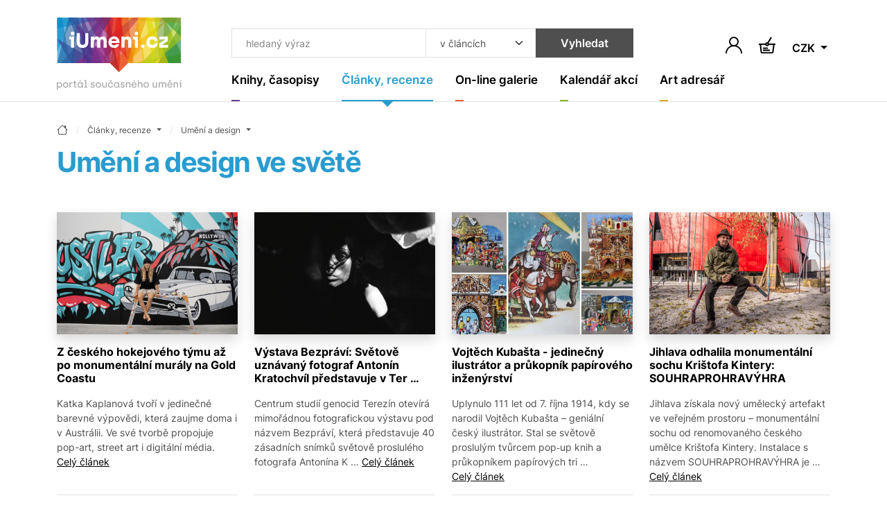

--- FILE ---
content_type: text/html; charset=UTF-8
request_url: https://www.iumeni.cz/clanky-recenze/umeni-a-design/
body_size: 19071
content:
<!DOCTYPE html>
<html lang="cs">


<head>
    <meta charset="utf-8">
    <meta name="viewport" content="width=device-width,initial-scale=1">
    <base href="https://www.iumeni.cz/">

    <title>Umění a design ve světě | iUmeni.cz</title>

    <link rel="preconnect" href="https://www.googletagmanager.com" crossorigin>
    <link rel="preconnect" href="https://www.google-analytics.com" crossorigin>
    <link rel="preconnect" href="https://www.gstatic.com/" crossorigin>

    <link rel="preload" href="./assets/css/index-all.min.css?ver=4" as="style" onload="this.onload=null;this.rel='stylesheet'">
    <noscript>
        <link rel="stylesheet" href="./assets/css/index-all.min.css?ver=4">
    </noscript>

    <link rel="preload" href="./assets/fonts/inter-v12-latin+latin-ext-700.woff2" as="font" type="font/woff2" crossorigin="anonymous">
    <link rel="preload" href="./assets/fonts/inter-v12-latin+latin-ext-600.woff2" as="font" type="font/woff2" crossorigin="anonymous">
    <link rel="preload" href="./assets/fonts/inter-v12-latin+latin-ext-400.woff2" as="font" type="font/woff2" crossorigin="anonymous">

    


    <meta name="robots" content="index,follow">

    <meta name="description" content="Umění a design - Reportáže o malířích, designérech, architektech, mnohdy spjatých s významným jubileem daného umělce. ~ iUmeni.cz">
<meta name="section" content="Články, recenze / Umění a design">

    <meta name="author" content="iUmeni.cz - https://www.iumeni.cz/">
    <meta name="generator" content="SALIXUS - https://www.salixus.cz/">
    <meta property="og:site_name" content="iUmeni.cz">
    <meta property="og:locale" content="cs_CZ">

    <meta property="og:type" content="website">
    <meta property="og:url" content="https://www.iumeni.cz/clanky-recenze/umeni-a-design/">
    <meta property="og:title" content="Umění a design ve světě | iUmeni.cz">
    <meta property="og:description" content="Umění a design - Reportáže o malířích, designérech, architektech, mnohdy spjatých s významným jubileem daného umělce. ~ iUmeni.cz">
    <meta property="og:image" content="https://www.iumeni.cz/img/iumeni-logo-normal.png">
    <meta property="og:image:type" content="image/png">
    <meta property="og:image:width" content="500">
    <meta property="og:image:height" content="500">
    <meta property="og:image:alt" content="Umění a design ve světě">
    <link rel="canonical" href="https://www.iumeni.cz/clanky-recenze/umeni-a-design/">
    <link rel="icon" type="image/png" sizes="16x16" href="./assets/favicons/favicon-16x16.png">
    <link rel="icon" type="image/png" sizes="32x32" href="./assets/favicons/favicon-32x32.png">
    <link rel="icon" type="image/png" sizes="48x48" href="./assets/favicons/favicon-48x48.png">
    <link rel="profile" href="https://www.facebook.com/iumeni/?rel=publisher" title="iUmeni.cz na facebook">
    <link rel="author" href="https://www.facebook.com/iumeni/?rel=author" title="iUmeni.cz na facebook">

        <script>var dataLayer = dataLayer || [];function gtag() { dataLayer.push(arguments); }gtag('consent', 'default', {'ad_storage': 'denied','analytics_storage': 'granted','ad_user_data': 'denied','ad_personalization': 'denied','ads_data_redaction': 'granted','url_passthrough': 'granted'});window.addEventListener('load', () => { const loadGTM = () => { (function(w,d,s,l,i){ w[l]=w[l]||[]; w[l].push({'gtm.start': new Date().getTime(), event: 'gtm.js'}); var f=d.getElementsByTagName(s)[0], j=d.createElement(s), dl=l!='dataLayer'?'&l='+l:''; j.async=true; j.src='https://www.googletagmanager.com/gtm.js?id='+i+dl; f.parentNode.insertBefore(j,f); })(window,document,'script','dataLayer','GTM-TXZ3XN'); }; if ('requestIdleCallback' in window) { requestIdleCallback(loadGTM, {timeout: 3000}); } else { setTimeout(loadGTM, 2100); } });</script></head>
<body data-version="1.4.1" data-template="index">
    <div style="height: 1px; overflow: hidden;">&nbsp;</div><div class="header-spacer"></div>
<header class="o-header sticky-top">
    <nav class="navbar navbar-expand-xl navbar-light">
        <div class="container position-relative align-items-xl-start"><a class="navbar-brand" href="/" aria-label="Úvodní stránka"><svg class="mb-2 h-auto d-none d-xl-block" xmlns="http://www.w3.org/2000/svg" viewBox="0 0 181.53 105.04" width="180" height="105">
                    <use href="#logo-full"></use>
                </svg> <svg class="d-xl-none mb-n2" xmlns="http://www.w3.org/2000/svg" viewBox="0 0 181.53 80.04" width="100" height="44">
                    <use href="#logo-noclaim"></use>
                </svg> </a><button id="offcanvasNavbar2Label" class="navbar-toggler ms-auto" type="button" data-bs-toggle="offcanvas" data-bs-target="#offcanvasNavbar2" aria-controls="offcanvasNavbar2" aria-label="Toggle navigation"><span class="navbar-toggler-icon"></span></button>
            <div class="offcanvas offcanvas-end" tabindex="-1" id="offcanvasNavbar2" aria-labelledby="offcanvasNavbar2Label">
                <div class="offcanvas-header"><button type="button" class="btn-close ms-n2" data-bs-dismiss="offcanvas" aria-label="Close"></button></div>
                <div class="offcanvas-body flex-column">
                    <form>
                        <div class="header-search input-group ms-xl-3">
                            <input type="text" class="form-control header-search__input" placeholder="hledaný výraz" aria-label="Co hledat" id="searchTopText">
                            <select class="form-select header-search__select" id="searchTopCategory" aria-label="Kde hledat">
                                <option value="books">v knihách</option><option value="articles" selected>v článcích</option>                            </select>
                            <button type="submit" class="btn btn-secondary header-search__submit" onclick="return searchTopGa(document.getElementById('searchTopText').value + ' | ' + document.getElementById('searchTopCategory').value);">Vyhledat</button>
                        </div>
                    </form>
                    <ul class="navbar-nav">
                        <li class="nav-item nav-item--purple dropdown"><a class="nav-link nav-link--navbar dropdown-toggle " href="/knihy-casopisy/" data-bs-toggle="dropdown" aria-expanded="false" title=""><span class="nav-link__content">Knihy, časopisy</span></a><ul class="dropdown-menu dropdown-menu--navbar"><li><a class="dropdown-item " href="/knihy-casopisy/vytvarne-umeni/" title="">Výtvarné umění</a></li><li><a class="dropdown-item " href="/knihy-casopisy/monografie/" title="">Monografie</a></li><li><a class="dropdown-item " href="/knihy-casopisy/fotografie/" title="">Fotografie</a></li><li><a class="dropdown-item " href="/knihy-casopisy/architektura/" title="">Architektura</a></li><li><a class="dropdown-item " href="/knihy-casopisy/uzite-umeni/" title="">Užité umění</a></li><li><a class="dropdown-item " href="/knihy-casopisy/dejiny-umeni/" title="">Dějiny umění</a></li><li><a class="dropdown-item " href="/knihy-casopisy/pro-sberatele/" title="">Pro sběratele</a></li><li><a class="dropdown-item " href="/knihy-casopisy/komiks/" title="">Komiks</a></li><li><a class="dropdown-item " href="/knihy-casopisy/casopisy/" title="">Časopisy</a></li><li><a class="dropdown-item " href="/knihy-casopisy/katalogy/" title="">Katalogy</a></li><li><a class="dropdown-item " href="/knihy-casopisy/design/" title="">Design</a></li><li><a class="dropdown-item " href="/knihy-casopisy/sklo/" title="">Sklo</a></li><li><a class="dropdown-item " href="/knihy-casopisy/graficky-design/" title="">Grafický design</a></li><li><a class="dropdown-item " href="/knihy-casopisy/poezie/" title="">Poezie</a></li><li><a class="dropdown-item " href="/knihy-casopisy/antikvariat/" title="">Antikvariát</a></li><li><a class="dropdown-item " href="/knihy-casopisy/pro-deti/" title="">Pro děti</a></li><li><a class="dropdown-item " href="/knihy-casopisy/ruzne/" title="">Beletrie a různé</a></li><li><a class="dropdown-item" href="/knihy-casopisy/" title="">ZOBRAZIT VŠE</a></li></ul></li><li class="nav-item nav-item--cyan dropdown"><a class="nav-link nav-link--navbar dropdown-toggle active" href="/clanky-recenze/" data-bs-toggle="dropdown" aria-expanded="false" title=""><span class="nav-link__content">Články, recenze</span></a><ul class="dropdown-menu dropdown-menu--navbar"><li><a class="dropdown-item " href="/clanky-recenze/recenze/" title="">Recenze</a></li><li><a class="dropdown-item " href="/clanky-recenze/udalosti/" title="">Události</a></li><li><a class="dropdown-item " href="/clanky-recenze/aukcni-zpravodajstvi/" title="">Aukční zpravodajství</a></li><li><a class="dropdown-item " href="/clanky-recenze/videa/" title="">Videa</a></li><li><a class="dropdown-item active" href="/clanky-recenze/umeni-a-design/" title="">Umění a design</a></li><li><a class="dropdown-item " href="/clanky-recenze/architektura/" title="">Architektura</a></li><li><a class="dropdown-item" href="/clanky-recenze/" title="">ZOBRAZIT VŠE</a></li></ul></li><li class="nav-item nav-item--orange dropdown"><a class="nav-link nav-link--navbar dropdown-toggle " href="/on-line-galerie/" data-bs-toggle="dropdown" aria-expanded="false" title=""><span class="nav-link__content">On-line galerie</span></a><ul class="dropdown-menu dropdown-menu--navbar"><li><a class="dropdown-item " href="/on-line-galerie/obraz/" title="">Obraz</a></li><li><a class="dropdown-item " href="/on-line-galerie/kresba/" title="">Kresba</a></li><li><a class="dropdown-item " href="/on-line-galerie/grafika/" title="">Grafika</a></li><li><a class="dropdown-item " href="/on-line-galerie/autorsky-plakat/" title="">Autorský plakát</a></li><li><a class="dropdown-item " href="/on-line-galerie/fotografie/" title="">Fotografie</a></li><li><a class="dropdown-item " href="/on-line-galerie/fotoobraz/" title="">Fotoobraz</a></li><li><a class="dropdown-item " href="/on-line-galerie/sochy-rezby/" title="">Sochy, řezby</a></li><li><a class="dropdown-item" href="/on-line-galerie/" title="">ZOBRAZIT VŠE</a></li></ul></li><li class="nav-item nav-item--lime dropdown"><a class="nav-link nav-link--navbar dropdown-toggle " href="/kalendar-akci/" data-bs-toggle="dropdown" aria-expanded="false" title=""><span class="nav-link__content">Kalendář akcí</span></a><ul class="dropdown-menu dropdown-menu--navbar"><li><a class="dropdown-item " href="/kalendar-akci/vystavy-vernisaze/" title="">Výstavy, vernisáže</a></li><li><a class="dropdown-item " href="/kalendar-akci/aukce/" title="">Aukce</a></li><li><a class="dropdown-item " href="/kalendar-akci/prednasky-kurzy-konference/" title="">Přednášky, kurzy, konference</a></li><li><a class="dropdown-item " href="/kalendar-akci/ostatni-doprovodny-program/" title="">Ostatní, doprovodný program</a></li><li><a class="dropdown-item" href="/kalendar-akci/" title="">ZOBRAZIT VŠE</a></li></ul></li><li class="nav-item nav-item--yellow dropdown"><a class="nav-link nav-link--navbar dropdown-toggle " href="/katalogy/" data-bs-toggle="dropdown" aria-expanded="false" title=""><span class="nav-link__content">Art adresář</span></a><ul class="dropdown-menu dropdown-menu--navbar"><li><a class="dropdown-item " href="/katalogy/galerie-a-muzea/" title="">Galerie a muzea</a></li><li><a class="dropdown-item " href="/katalogy/aukcni-sine/" title="">Aukční síně</a></li><li><a class="dropdown-item " href="/katalogy/umelci/" title="">Umělci</a></li><li><a class="dropdown-item " href="/katalogy/skoly/" title="">Školy</a></li><li><a class="dropdown-item " href="/katalogy/nakladatelstvi-a-vydavatelstvi/" title="">Nakladatelství a vydavatelství</a></li><li><a class="dropdown-item " href="/katalogy/portaly/" title="">Portály</a></li><li><a class="dropdown-item " href="/katalogy/ostatni-instituce/" title="">Ostatní instituce</a></li><li><a class="dropdown-item" href="/katalogy/" title="">ZOBRAZIT VŠE</a></li></ul></li>                    </ul>
                </div>
            </div>
            <div class="d-flex navbar-icons text-end my-auto ms-2 ms-sm-3 ms-xl-n5">

                <button type="button" class="btn p-1 border-0" data-bs-toggle="modal" data-bs-target="#shoppingCartModal" aria-labelledby="note-user"><span id="note-user" class="d-none">Uživatel</span><svg x="0px" y="0px" width="24px" height="24px" viewBox="0 0 24 24" enable-background="new 0 0 24 24" xml:space="preserve" class="btn__ico m-0"><path d="M20.486,15.515c-1.307-1.307-2.861-2.273-4.561-2.859c1.817-1.252,3.013-3.348,3.013-5.717C18.938,3.113,15.826,0,12,0S5.063,3.112,5.063,6.938c0,2.369,1.193,4.465,3.013,5.717c-1.696,0.586-3.253,1.554-4.56,2.859C1.248,17.782,0,20.794,0,24h1.875c0-5.583,4.543-10.125,10.125-10.125c5.584,0,10.125,4.542,10.125,10.125H24C24.002,20.794,22.754,17.781,20.486,15.515z M12.002,12c-2.791,0-5.063-2.271-5.063-5.063c0-2.791,2.271-5.063,5.063-5.063c2.791,0,5.063,2.271,5.063,5.063C17.064,9.729,14.793,12,12.002,12z" /></svg></button>                <a href="/knihy-casopisy/nakup/pokladna/" class="btn p-1 ms-2 ms-sm-3 position-relative border-0" aria-labelledby="note-basket">
                    <span id="note-basket" class="d-none">Košík</span>
                    <svg x="0px" y="0px" width="24px" height="24px" viewBox="78.767 40.755 24 24" enable-background="new 78.767 40.755 24 24" xml:space="preserve" class="btn__ico m-0">
                        <path d="M93.453,50.513c-0.105-0.283-0.256-0.54-0.439-0.772L97.715,42l-1.709-1.038l-4.696,7.73c-0.176-0.034-0.357-0.055-0.543-0.055c-1.232,0-2.277,0.783-2.686,1.875H78.76v2h1.363l1.119,9.961c0.163,1.456,1.392,2.555,2.857,2.555h13.254c1.454,0,2.682-1.089,2.855-2.533l1.196-9.982h1.355v-2H93.453z M90.767,50.638c0.482,0,0.875,0.393,0.875,0.875s-0.393,0.875-0.875,0.875s-0.875-0.393-0.875-0.875S90.285,50.638,90.767,50.638z M98.222,62.257c-0.053,0.439-0.427,0.771-0.869,0.771H84.099c-0.446,0-0.82-0.334-0.87-0.777l-1.094-9.738h5.946c0.408,1.092,1.453,1.875,2.686,1.875s2.277-0.783,2.686-1.875h5.938L98.222,62.257z M84.808,61.207h10v-2h-10V61.207zM91.808,56.207h-7v2h7V56.207z" />
                    </svg>
                                    </a>
                                <div class="dropdown">
                    <button class="btn dropdown-toggle border-0 p-1 ms-2 ms-sm-3 mt-1" type="button" data-bs-toggle="dropdown" aria-expanded="false">
                        CZK                    </button>
                    <ul class="dropdown-menu dropdown-menu-end dropdown-menu-sm">
                        <li><a class="dropdown-item" href="/clanky-recenze/umeni-a-design/?CurrG=CZK">Kč</a></li><li><a class="dropdown-item" href="/clanky-recenze/umeni-a-design/?CurrG=EUR">€</a></li>                    </ul>
                </div>
            </div>
        </div>
    </nav>
</header><div class="modal fade" id="shoppingCartModal" tabindex="-1" aria-labelledby="shoppingCartModalLabel" aria-hidden="true">
    <div class="modal-dialog modal-dialog-centered">
        <div class="modal-content">
            <div class="modal-header px-md-5 pt-md-4">
                <h2 class="modal-title fs-4" id="shoppingCartModalLabel">Přihlášení</h2><button type="button" class="btn-close" data-bs-dismiss="modal" aria-label="Close"></button>
            </div>
            <div class="modal-body p-md-5 pt-md-3">
                <form method="post" id="formLogin" name="formLogin" action="/obecne-informace/prihlaseni/">
                    <input type="hidden" name="userAction" value="login">
                    <input type="hidden" name="reCap" value="NP">
                    <input type="hidden" name="urlBack" value="/clanky-recenze/umeni-a-design/">
                    <div class="mb-3">
                        <label class="mb-1 required" for="userLogin2">Email (login) *</label>
                        <input type="email" name="userLogin" class="form-control" id="userLogin2" placeholder="jmeno@domana.cz" required>
                    </div>
                    <div class="mb-3">
                        <label class="mb-1 required" for="userPasswd2">Heslo *</label>
                        <input type="password" name="userPasswd" class="form-control" id="userPasswd2" placeholder="Heslo" required>
                    </div>
                    <button class="btn btn-primary w-100 mb-2" type="submit">Přihlásit</button>
                    <small class="text-body-secondary">Přihlaste se a získejte mnoho výhod.</small>
                    <div class="mt-4">
                        <a href="/obecne-informace/registrace/">Nová registrace</a> <span class="mx-2">·</span> <a href="/obecne-informace/prihlaseni/">Zapomenuté heslo</a>                    </div>
                </form>
            </div>
        </div>
    </div>
</div>
    <main class="o-main">
        <div class="container section-cyan">
    <nav aria-label="breadcrumb" itemscope itemtype="https://schema.org/BreadcrumbList">
    <ol class="breadcrumb">
        <li class="breadcrumb-item" itemprop="itemListElement" itemscope itemtype="https://schema.org/ListItem"><a href="/" class="breadcrumb-link" itemprop="item" content="https://www.iumeni.cz/" title="úvodní stránka"><span itemprop="name" content="iUmeni.cz"><svg xmlns="http://www.w3.org/2000/svg" width="16" height="16" fill="currentColor" class="bi bi-house" viewBox="0 0 16 16"><path d="M8.707 1.5a1 1 0 0 0-1.414 0L.646 8.146a.5.5 0 0 0 .708.708L2 8.207V13.5A1.5 1.5 0 0 0 3.5 15h9a1.5 1.5 0 0 0 1.5-1.5V8.207l.646.647a.5.5 0 0 0 .708-.708L13 5.793V2.5a.5.5 0 0 0-.5-.5h-1a.5.5 0 0 0-.5.5v1.293zM13 7.207V13.5a.5.5 0 0 1-.5.5h-9a.5.5 0 0 1-.5-.5V7.207l5-5z"/></svg></span><meta itemprop="position" content="1"></a></li><li class="breadcrumb-item dropdown " itemprop="itemListElement" itemscope itemtype="https://schema.org/ListItem"><a class="breadcrumb-link dropdown-toggle" data-bs-toggle="dropdown" href="/clanky-recenze/" aria-expanded="false" itemprop="item" content="https://www.iumeni.cz/clanky-recenze/"><span itemprop="name">Články, recenze</span><meta itemprop="position" content="2"></a><ul class="dropdown-menu dropdown-menu-xs"><li><a class="dropdown-item " href="/">iUmeni.cz</a></li><li><a class="dropdown-item " href="/knihy-casopisy/">Knihy, časopisy</a></li><li><a class="dropdown-item active" href="/clanky-recenze/">Články, recenze</a></li><li><a class="dropdown-item " href="/on-line-galerie/">On-line galerie</a></li><li><a class="dropdown-item " href="/katalogy/">Art adresář</a></li><li><a class="dropdown-item " href="/kalendar-akci/">Kalendář akcí</a></li><li><a class="dropdown-item " href="/obecne-informace/">Obecné informace</a></li></ul></li><li class="breadcrumb-item dropdown " itemprop="itemListElement" itemscope itemtype="https://schema.org/ListItem"><a class="breadcrumb-link dropdown-toggle" data-bs-toggle="dropdown" href="/clanky-recenze/umeni-a-design/" aria-expanded="false" itemprop="item" content="https://www.iumeni.cz/clanky-recenze/umeni-a-design/"><span itemprop="name">Umění a design</span><meta itemprop="position" content="3"></a><ul class="dropdown-menu dropdown-menu-xs"><li><a class="dropdown-item " href="/clanky-recenze/recenze/">Recenze</a></li><li><a class="dropdown-item " href="/clanky-recenze/udalosti/">Události</a></li><li><a class="dropdown-item " href="/clanky-recenze/aukcni-zpravodajstvi/">Aukční zpravodajství</a></li><li><a class="dropdown-item " href="/clanky-recenze/videa/">Videa</a></li><li><a class="dropdown-item active" href="/clanky-recenze/umeni-a-design/">Umění a design</a></li><li><a class="dropdown-item " href="/clanky-recenze/architektura/">Architektura</a></li></ul></li>    </ol>
</nav>    <h1 class="section-title mb-4 mb-md-5">Umění a design ve světě</h1>
    <div class="row row-cols-1 row-cols-sm-2 row-cols-xl-4 g-4 g-lg-5 g-xl-4 g-xxl-5 mb-5">
        <div class="col"><div class="card card--clean border-bottom pb-3" itemscope itemtype="https://schema.org/Article"> <a href="/clanky-recenze/umeni-a-design/2026-z-ceskeho-hokejoveho-tymu-az-po-monumentalni-muraly-na-gold-coastu/" class="link-hover-img overflow-hidden article-item shadow mb-3"><img   src="articles/2026/umeni-a-design/kaplanova/kaplanova_1.jpg" class="w-100" alt="Umění a design - obrázek" title="Umění a design - Z českého hokejového týmu až po monumentální murály na Gold Coastu" itemprop="image" content="https://www.iumeni.cz/articles/2026/umeni-a-design/kaplanova/kaplanova_1.jpg"></a> <div class="card-body"><h2 class="h6 card-title mb-3"><a href="/clanky-recenze/umeni-a-design/2026-z-ceskeho-hokejoveho-tymu-az-po-monumentalni-muraly-na-gold-coastu/"  itemprop="url" content="https://www.iumeni.cz/clanky-recenze/umeni-a-design/2026-z-ceskeho-hokejoveho-tymu-az-po-monumentalni-muraly-na-gold-coastu/"><span  itemprop="headline" content="Z českého hokejového týmu až po monumentální murály na Gold Coastu" title="Z českého hokejového týmu až po monumentální murály na Gold Coastu">Z českého hokejového týmu až po monumentální murály na Gold Coastu</span></a></h2> <p class="card-text"><span  itemprop="description" content="Katka Kaplanová tvoří v jedinečné barevné výpovědi, která zaujme doma i v Austrálii. Ve své tvorbě propojuje pop-art, street art i digitální média.">Katka Kaplanová tvoří v jedinečné barevné výpovědi, která zaujme doma i v Austrálii. Ve své tvorbě propojuje pop-art, street art i digitální média.</span> <a href="/clanky-recenze/umeni-a-design/2026-z-ceskeho-hokejoveho-tymu-az-po-monumentalni-muraly-na-gold-coastu/"> Celý&nbsp;článek</a></p><span itemprop="datePublished" content="2026-01-20"></span><span itemprop="articleSection" content="Umění a design"></span></div> </div></div><div class="col"><div class="card card--clean border-bottom pb-3" itemscope itemtype="https://schema.org/Article"> <a href="/clanky-recenze/umeni-a-design/2026-vystava-bezpravi-svetove-uznavany-fotograf-antonin-kratochvil-predstavuje-v-terezine-vyber-ze-sve-celozivotni-tvorby/" class="link-hover-img overflow-hidden article-item shadow mb-3"><img   src="articles/2026/umeni-a-design/terezin-kratochvil/terezin-kratochvil_1.jpg" class="w-100" alt="Umění a design - obrázek" title="Umění a design - Výstava Bezpráví: Světově uznávaný fotograf Antonín Kratochvíl představuje v Terezíně výběr ze své celoživotní tvorby" itemprop="image" content="https://www.iumeni.cz/articles/2026/umeni-a-design/terezin-kratochvil/terezin-kratochvil_1.jpg"></a> <div class="card-body"><h2 class="h6 card-title mb-3"><a href="/clanky-recenze/umeni-a-design/2026-vystava-bezpravi-svetove-uznavany-fotograf-antonin-kratochvil-predstavuje-v-terezine-vyber-ze-sve-celozivotni-tvorby/"  itemprop="url" content="https://www.iumeni.cz/clanky-recenze/umeni-a-design/2026-vystava-bezpravi-svetove-uznavany-fotograf-antonin-kratochvil-predstavuje-v-terezine-vyber-ze-sve-celozivotni-tvorby/"><span  itemprop="headline" content="Výstava Bezpráví: Světově uznávaný fotograf Antonín Kratochvíl představuje v Terezíně výběr ze své celoživotní tvorby" title="Výstava Bezpráví: Světově uznávaný fotograf Antonín Kratochvíl představuje v Terezíně výběr ze své celoživotní tvorby">Výstava Bezpráví: Světově uznávaný fotograf Antonín Kratochvíl představuje v Ter &hellip;</span></a></h2> <p class="card-text"><span  itemprop="description" content="Centrum studií genocid Terezín otevírá mimořádnou fotografickou výstavu pod názvem Bezpráví, která představuje 40 zásadních snímků světově proslulého fotografa Antonína Kratochvíla z míst, kde došlo ve 20. a 21. století k porušování lidských práv, válečným zločinům nebo zločinu genocidy.">Centrum studií genocid Terezín otevírá mimořádnou fotografickou výstavu pod názvem Bezpráví, která představuje 40 zásadních snímků světově proslulého fotografa Antonína K &hellip;</span> <a href="/clanky-recenze/umeni-a-design/2026-vystava-bezpravi-svetove-uznavany-fotograf-antonin-kratochvil-predstavuje-v-terezine-vyber-ze-sve-celozivotni-tvorby/"> Celý&nbsp;článek</a></p><span itemprop="datePublished" content="2026-01-09"></span><span itemprop="articleSection" content="Umění a design"></span></div> </div></div><div class="col"><div class="card card--clean border-bottom pb-3" itemscope itemtype="https://schema.org/Article"> <a href="/clanky-recenze/umeni-a-design/2025-vojtech-kubasta-jedinecny-ilustrator-a-prukopnik-papiroveho-inzenyrstvi/" class="link-hover-img overflow-hidden article-item shadow mb-3"><img   src="articles/2025/umeni-a-design/kubasta/kubasta_1.jpg" class="w-100" alt="Umění a design - obrázek" title="Umění a design - Vojtěch Kubašta - jedinečný ilustrátor a průkopník papírového inženýrství" itemprop="image" content="https://www.iumeni.cz/articles/2025/umeni-a-design/kubasta/kubasta_1.jpg"></a> <div class="card-body"><h2 class="h6 card-title mb-3"><a href="/clanky-recenze/umeni-a-design/2025-vojtech-kubasta-jedinecny-ilustrator-a-prukopnik-papiroveho-inzenyrstvi/"  itemprop="url" content="https://www.iumeni.cz/clanky-recenze/umeni-a-design/2025-vojtech-kubasta-jedinecny-ilustrator-a-prukopnik-papiroveho-inzenyrstvi/"><span  itemprop="headline" content="Vojtěch Kubašta - jedinečný ilustrátor a průkopník papírového inženýrství" title="Vojtěch Kubašta - jedinečný ilustrátor a průkopník papírového inženýrství">Vojtěch Kubašta - jedinečný ilustrátor a průkopník papírového inženýrství</span></a></h2> <p class="card-text"><span  itemprop="description" content="Uplynulo 111 let od 7. října 1914, kdy se narodil Vojtěch Kubašta – geniální český ilustrátor. Stal se světově proslulým tvůrcem pop­‑up knih a průkopníkem papírových triků a kouzel. Jeho práci obdivují lidé po celém světě.">Uplynulo 111 let od 7. října 1914, kdy se narodil Vojtěch Kubašta – geniální český ilustrátor. Stal se světově proslulým tvůrcem pop­‑up knih a průkopníkem papírových tri &hellip;</span> <a href="/clanky-recenze/umeni-a-design/2025-vojtech-kubasta-jedinecny-ilustrator-a-prukopnik-papiroveho-inzenyrstvi/"> Celý&nbsp;článek</a></p><span itemprop="datePublished" content="2025-11-28"></span><span itemprop="articleSection" content="Umění a design"></span></div> </div></div><div class="col"><div class="card card--clean border-bottom pb-3" itemscope itemtype="https://schema.org/Article"> <a href="/clanky-recenze/umeni-a-design/2025-jihlava-odhalila-monumentalni-sochu-kristofa-kintery-souhraprohravyhra/" class="link-hover-img overflow-hidden article-item shadow mb-3"><img   src="articles/2025/umeni-a-design/socha-kintera/socha-kintera_1.jpg" class="w-100" alt="Umění a design - obrázek" title="Umění a design - Jihlava odhalila monumentální sochu Krištofa Kintery: SOUHRAPROHRAVÝHRA" itemprop="image" content="https://www.iumeni.cz/articles/2025/umeni-a-design/socha-kintera/socha-kintera_1.jpg"></a> <div class="card-body"><h2 class="h6 card-title mb-3"><a href="/clanky-recenze/umeni-a-design/2025-jihlava-odhalila-monumentalni-sochu-kristofa-kintery-souhraprohravyhra/"  itemprop="url" content="https://www.iumeni.cz/clanky-recenze/umeni-a-design/2025-jihlava-odhalila-monumentalni-sochu-kristofa-kintery-souhraprohravyhra/"><span  itemprop="headline" content="Jihlava odhalila monumentální sochu Krištofa Kintery: SOUHRAPROHRAVÝHRA" title="Jihlava odhalila monumentální sochu Krištofa Kintery: SOUHRAPROHRAVÝHRA">Jihlava odhalila monumentální sochu Krištofa Kintery: SOUHRAPROHRAVÝHRA</span></a></h2> <p class="card-text"><span  itemprop="description" content="Jihlava získala nový umělecký artefakt ve veřejném prostoru – monumentální sochu od renomovaného českého umělce Krištofa Kintery. Instalace s názvem SOUHRAPROHRAVÝHRA je nejen vizuálním objektem, ale i konceptuální výpovědí o paměti místa, kolektivní emocí a podstatě hry jako takové.">Jihlava získala nový umělecký artefakt ve veřejném prostoru – monumentální sochu od renomovaného českého umělce Krištofa Kintery. Instalace s názvem SOUHRAPROHRAVÝHRA je  &hellip;</span> <a href="/clanky-recenze/umeni-a-design/2025-jihlava-odhalila-monumentalni-sochu-kristofa-kintery-souhraprohravyhra/"> Celý&nbsp;článek</a></p><span itemprop="datePublished" content="2025-11-16"></span><span itemprop="articleSection" content="Umění a design"></span></div> </div></div><div class="col"><div class="card card--clean border-bottom pb-3" itemscope itemtype="https://schema.org/Article"> <a href="/clanky-recenze/umeni-a-design/2025-zdenek-rykr-a-tovarna-na-cokoladu/" class="link-hover-img overflow-hidden article-item shadow mb-3"><img   src="articles/2025/umeni-a-design/rykr-125/rykr-125_1.jpg" class="w-100" alt="Umění a design - obrázek" title="Umění a design - Zdeněk Rykr a továrna na čokoládu" itemprop="image" content="https://www.iumeni.cz/articles/2025/umeni-a-design/rykr-125/rykr-125_1.jpg"></a> <div class="card-body"><h2 class="h6 card-title mb-3"><a href="/clanky-recenze/umeni-a-design/2025-zdenek-rykr-a-tovarna-na-cokoladu/"  itemprop="url" content="https://www.iumeni.cz/clanky-recenze/umeni-a-design/2025-zdenek-rykr-a-tovarna-na-cokoladu/"><span  itemprop="headline" content="Zdeněk Rykr a továrna na čokoládu" title="Zdeněk Rykr a továrna na čokoládu">Zdeněk Rykr a továrna na čokoládu</span></a></h2> <p class="card-text"><span  itemprop="description" content="Před 125 lety 26. října se narodil Zdenek Rykr, malíř mnoha stylů, „filosof a pracovník v reklamě, který patřil mezi ty všeumělce, kteří všechno umějí, čeho se dotknou“. Díky skvělému zpracování Art for Good si můžeme kompletní retrospektivní výstavu prohlédnout virtuálně i dnes.">Před 125 lety 26. října se narodil Zdenek Rykr, malíř mnoha stylů, „filosof a pracovník v reklamě, který patřil mezi ty všeumělce, kteří všechno umějí, čeho se dotknou“.  &hellip;</span> <a href="/clanky-recenze/umeni-a-design/2025-zdenek-rykr-a-tovarna-na-cokoladu/"> Celý&nbsp;článek</a></p><span itemprop="datePublished" content="2025-10-30"></span><span itemprop="articleSection" content="Umění a design"></span></div> </div></div><div class="col"><div class="card border-0"><div class="card-header bg-purple-light append-arrow border-0 mb-4"><div class="carousel-control-up mt-1"><button class="carousel-control-prev position-static me-2" type="button" data-bs-target="#carouselHome" data-bs-slide="prev"><span class="carousel-control-prev-icon" aria-hidden="true"></span> <span class="visually-hidden">Předchozí</span></button> <button class="carousel-control-next position-static" type="button" data-bs-target="#carouselHome" data-bs-slide="next"><span class="carousel-control-next-icon" aria-hidden="true"></span> <span class="visually-hidden">Následující</span></button></div><h2 class="block-title mb-1"><a href="/knihy-casopisy/hledani-knih/?bookAction=search&tipB=yes" class="text-decoration-none">Knižní tipy</a></h2></div><div id="carouselHome" class="carousel slide"><div class="carousel-inner mb-n3"><div class="carousel-item active"><div class="card card--clean"><div class="card-img-cover" itemscope itemtype="https://schema.org/Book"><a href="/knihy-casopisy/vytvarne-umeni/50-let-b-k-s-limitovana-verze-s-grafickym-listem-b10687/" class="card-img-placeholder"><img   src="books/main-small/5/50-bks-limitka.webp" alt="50 let B. K. S. – limitovaná verze s grafickým listem - obrázek" title="50 let B. K. S. – limitovaná verze s grafickým listem" class="card-img"> <span class="badge">Tip</span></a><span itemprop="isbn" content=""></span><span itemprop="url" content="https://www.iumeni.cz/knihy-casopisy/vytvarne-umeni/50-let-b-k-s-limitovana-verze-s-grafickym-listem-b10687/"></span><span itemprop="image" content="https://www.iumeni.cz/books/main-big/5/50-bks-limitka.webp"></span><span itemprop="name" content="50 let B. K. S. – limitovaná verze s grafickým listem"></span></div><script type="application/ld+json">{ "@context": "https://schema.org","@type": "Product","name": "50 let B. K. S. – limitovaná verze s grafickým listem","url": "https://www.iumeni.cz/knihy-casopisy/vytvarne-umeni/50-let-b-k-s-limitovana-verze-s-grafickym-listem-b10687/","offers": {"@type": "Offer","price": "9900","priceCurrency": "CZK","availability": "https://schema.org/InStock","serialNumber": "b10687"},"image": "https://www.iumeni.cz/books/main-big/5/50-bks-limitka.webp"}</script></div></div><div class="carousel-item"><div class="card card--clean"><div class="card-img-cover" itemscope itemtype="https://schema.org/Book"><a href="/knihy-casopisy/architektura/architektura-zlin-akcni-balicek-b10676/" class="card-img-placeholder"><img  fetchpriority="low"   loading="lazy" decoding="async"  src="books/main-small/z/zlin-balicek.webp" alt="Architektura Zlín (akční balíček) - obrázek" title="Architektura Zlín (akční balíček)" class="card-img"> <span class="badge">Tip</span></a><span itemprop="isbn" content=""></span><span itemprop="url" content="https://www.iumeni.cz/knihy-casopisy/architektura/architektura-zlin-akcni-balicek-b10676/"></span><span itemprop="image" content="https://www.iumeni.cz/books/main-big/z/zlin-balicek.webp"></span><span itemprop="name" content="Architektura Zlín (akční balíček)"></span></div><script type="application/ld+json">{ "@context": "https://schema.org","@type": "Product","name": "Architektura Zlín (akční balíček)","url": "https://www.iumeni.cz/knihy-casopisy/architektura/architektura-zlin-akcni-balicek-b10676/","offers": {"@type": "Offer","price": "1999","priceCurrency": "CZK","availability": "https://schema.org/InStock","serialNumber": "b10676"},"image": "https://www.iumeni.cz/books/main-big/z/zlin-balicek.webp"}</script></div></div><div class="carousel-item"><div class="card card--clean"><div class="card-img-cover" itemscope itemtype="https://schema.org/Book"><a href="/knihy-casopisy/vytvarne-umeni/autorske-novorocenky-1968-2025-jinak-i-nejinak-b10685/" class="card-img-placeholder"><img  fetchpriority="low"   loading="lazy" decoding="async"  src="books/main-small/n/novorocenky-25.webp" alt="Autorské novoročenky 1968-2025: Jinak i nejinak - obrázek" title="Autorské novoročenky 1968-2025: Jinak i nejinak" class="card-img"> <span class="badge">Tip</span></a><span itemprop="isbn" content=""></span><span itemprop="url" content="https://www.iumeni.cz/knihy-casopisy/vytvarne-umeni/autorske-novorocenky-1968-2025-jinak-i-nejinak-b10685/"></span><span itemprop="image" content="https://www.iumeni.cz/books/main-big/n/novorocenky-25.webp"></span><span itemprop="name" content="Autorské novoročenky 1968-2025: Jinak i nejinak"></span></div><script type="application/ld+json">{ "@context": "https://schema.org","@type": "Product","name": "Autorské novoročenky 1968-2025: Jinak i nejinak","url": "https://www.iumeni.cz/knihy-casopisy/vytvarne-umeni/autorske-novorocenky-1968-2025-jinak-i-nejinak-b10685/","offers": {"@type": "Offer","price": "150","priceCurrency": "CZK","availability": "https://schema.org/InStock","serialNumber": "b10685"},"image": "https://www.iumeni.cz/books/main-big/n/novorocenky-25.webp"}</script></div></div><div class="carousel-item"><div class="card card--clean"><div class="card-img-cover" itemscope itemtype="https://schema.org/Book"><a href="/knihy-casopisy/pro-deti/baba-bedla-a-divka-na-hrebeni-limitovane-vydani-s-ilustraci-martiny-trchove-9788075582195/" class="card-img-placeholder"><img  fetchpriority="low"   loading="lazy" decoding="async"  src="books/main-small/h/houby-2-limit.webp" alt="Bába Bedla a dívka na hřebeni - limitované vydání s ilustrací Martiny Trchové - obrázek" title="Bába Bedla a dívka na hřebeni - limitované vydání s ilustrací Martiny Trchové" class="card-img"> <span class="badge">Tip</span></a><span itemprop="isbn" content="9788075582195"></span><span itemprop="url" content="https://www.iumeni.cz/knihy-casopisy/pro-deti/baba-bedla-a-divka-na-hrebeni-limitovane-vydani-s-ilustraci-martiny-trchove-9788075582195/"></span><span itemprop="image" content="https://www.iumeni.cz/books/main-big/h/houby-2-limit.webp"></span><span itemprop="name" content="Bába Bedla a dívka na hřebeni - limitované vydání s ilustrací Martiny Trchové"></span></div><script type="application/ld+json">{ "@context": "https://schema.org","@type": "Product","name": "Bába Bedla a dívka na hřebeni - limitované vydání s ilustrací Martiny Trchové","gtin13": "9788075582195","url": "https://www.iumeni.cz/knihy-casopisy/pro-deti/baba-bedla-a-divka-na-hrebeni-limitovane-vydani-s-ilustraci-martiny-trchove-9788075582195/","offers": {"@type": "Offer","price": "5500","priceCurrency": "CZK","availability": "https://schema.org/InStock","serialNumber": "9788075582195"},"image": "https://www.iumeni.cz/books/main-big/h/houby-2-limit.webp"}</script></div></div></div></div></div></div><div class="col"><div class="card card--clean border-bottom pb-3" itemscope itemtype="https://schema.org/Article"> <a href="/clanky-recenze/umeni-a-design/2025-surove-uprimne-a-osvobozujici-fenomen-art-brut-a-naivniho-umeni-v-ceske-republice/" class="link-hover-img overflow-hidden article-item shadow mb-3"><img   src="articles/2025/umeni-a-design/artbrut-clanek/artbrut-clanek_1.jpg" class="w-100" alt="Umění a design - obrázek" title="Umění a design - Surové, upřímné a osvobozující: Fenomén art brut a naivního umění v České republice" itemprop="image" content="https://www.iumeni.cz/articles/2025/umeni-a-design/artbrut-clanek/artbrut-clanek_1.jpg"></a> <div class="card-body"><h2 class="h6 card-title mb-3"><a href="/clanky-recenze/umeni-a-design/2025-surove-uprimne-a-osvobozujici-fenomen-art-brut-a-naivniho-umeni-v-ceske-republice/"  itemprop="url" content="https://www.iumeni.cz/clanky-recenze/umeni-a-design/2025-surove-uprimne-a-osvobozujici-fenomen-art-brut-a-naivniho-umeni-v-ceske-republice/"><span  itemprop="headline" content="Surové, upřímné a osvobozující: Fenomén art brut a naivního umění v České republice" title="Surové, upřímné a osvobozující: Fenomén art brut a naivního umění v České republice">Surové, upřímné a osvobozující: Fenomén art brut a naivního umění v České republ &hellip;</span></a></h2> <p class="card-text"><span  itemprop="description" content="Česká umělecká scéna je bohatá na projevy tvorby, která stojí mimo akademické instituce. Nejvýraznějšími proudy jsou Art Brut a Naivní umění. Ačkoliv obě kategorie spadají pod širší pojem insitní umění, liší se v motivaci autorů, estetickém cíli a vztahu ke společnosti.">Česká umělecká scéna je bohatá na projevy tvorby, která stojí mimo akademické instituce. Nejvýraznějšími proudy jsou Art Brut a Naivní umění. Ačkoliv obě kategorie spadaj &hellip;</span> <a href="/clanky-recenze/umeni-a-design/2025-surove-uprimne-a-osvobozujici-fenomen-art-brut-a-naivniho-umeni-v-ceske-republice/"> Celý&nbsp;článek</a></p><span itemprop="datePublished" content="2025-10-07"></span><span itemprop="articleSection" content="Umění a design"></span></div> </div></div><div class="col"><div class="card card--clean border-bottom pb-3" itemscope itemtype="https://schema.org/Article"> <a href="/clanky-recenze/umeni-a-design/2025-art-for-good-ahoj-ivane-nad-dilem-ivana-sobotky-s-verou-novakovou-v-galerii-ztichla-klika/" class="link-hover-img overflow-hidden article-item shadow mb-3"><img   src="articles/2025/umeni-a-design/afg-novakova/afg-novakova_1.jpg" class="w-100" alt="Umění a design - obrázek" title="Umění a design - Art for Good - Ahoj Ivane! Nad dílem Ivana Sobotky s Věrou Novákovou v Galerii Ztichlá klika" itemprop="image" content="https://www.iumeni.cz/articles/2025/umeni-a-design/afg-novakova/afg-novakova_1.jpg"></a> <div class="card-body"><h2 class="h6 card-title mb-3"><a href="/clanky-recenze/umeni-a-design/2025-art-for-good-ahoj-ivane-nad-dilem-ivana-sobotky-s-verou-novakovou-v-galerii-ztichla-klika/"  itemprop="url" content="https://www.iumeni.cz/clanky-recenze/umeni-a-design/2025-art-for-good-ahoj-ivane-nad-dilem-ivana-sobotky-s-verou-novakovou-v-galerii-ztichla-klika/"><span  itemprop="headline" content="Art for Good - Ahoj Ivane! Nad dílem Ivana Sobotky s Věrou Novákovou v Galerii Ztichlá klika" title="Art for Good - Ahoj Ivane! Nad dílem Ivana Sobotky s Věrou Novákovou v Galerii Ztichlá klika">Art for Good - Ahoj Ivane! Nad dílem Ivana Sobotky s Věrou Novákovou v Galerii Z &hellip;</span></a></h2> <p class="card-text"><span  itemprop="description" content="To co Paměť národa dělá pro historii tím, že zaznamenává a uchovává vzpomínky pamětníků, to dělá Art for Good – nový život výstav pro umění. Nejsou to jen záznamy z výstavy, ale přenesení celého prožitku z již proběhlé výstavy či akce do přítomnosti.">To co Paměť národa dělá pro historii tím, že zaznamenává a uchovává vzpomínky pamětníků, to dělá Art for Good – nový život výstav pro umění. Nejsou to jen záznamy z výsta &hellip;</span> <a href="/clanky-recenze/umeni-a-design/2025-art-for-good-ahoj-ivane-nad-dilem-ivana-sobotky-s-verou-novakovou-v-galerii-ztichla-klika/"> Celý&nbsp;článek</a></p><span itemprop="datePublished" content="2025-09-30"></span><span itemprop="articleSection" content="Umění a design"></span></div> </div></div><div class="col"><div class="card card--clean border-bottom pb-3" itemscope itemtype="https://schema.org/Article"> <a href="/clanky-recenze/umeni-a-design/2025-archetyp-dabla-to-byl-narocny-linoryt-rozhovor-s-janem-prazanem/" class="link-hover-img overflow-hidden article-item shadow mb-3"><img   src="articles/2025/umeni-a-design/doa-prazan/doa-prazan_1.jpg" class="w-100" alt="Umění a design - obrázek" title="Umění a design - Archetyp Ďábla, to byl náročný linoryt - rozhovor s Janem Pražanem" itemprop="image" content="https://www.iumeni.cz/articles/2025/umeni-a-design/doa-prazan/doa-prazan_1.jpg"></a> <div class="card-body"><h2 class="h6 card-title mb-3"><a href="/clanky-recenze/umeni-a-design/2025-archetyp-dabla-to-byl-narocny-linoryt-rozhovor-s-janem-prazanem/"  itemprop="url" content="https://www.iumeni.cz/clanky-recenze/umeni-a-design/2025-archetyp-dabla-to-byl-narocny-linoryt-rozhovor-s-janem-prazanem/"><span  itemprop="headline" content="Archetyp Ďábla, to byl náročný linoryt - rozhovor s Janem Pražanem" title="Archetyp Ďábla, to byl náročný linoryt - rozhovor s Janem Pražanem">Archetyp Ďábla, to byl náročný linoryt - rozhovor s Janem Pražanem</span></a></h2> <p class="card-text"><span  itemprop="description" content="Mezi otevřenými ateliéry Jižní Moravy ve dnech 27. – 28.9. 2025 bude i ateliér Jana Pražana. Najdeme jej v prvním patře nově zrekonstruovaného zámku v Pršticích. Přečtěte si s ním rozhovor od kurátorky Jany Písaříkové.">Mezi otevřenými ateliéry Jižní Moravy ve dnech 27. – 28.9. 2025 bude i ateliér Jana Pražana. Najdeme jej v prvním patře nově zrekonstruovaného zámku v Pršticích. Přečtěte &hellip;</span> <a href="/clanky-recenze/umeni-a-design/2025-archetyp-dabla-to-byl-narocny-linoryt-rozhovor-s-janem-prazanem/"> Celý&nbsp;článek</a></p><span itemprop="datePublished" content="2025-09-12"></span><span itemprop="articleSection" content="Umění a design"></span></div> </div></div><div class="col"><div class="card card--clean border-bottom pb-3" itemscope itemtype="https://schema.org/Article"> <a href="/clanky-recenze/umeni-a-design/2025-exlibris-knizni-znacka-prezitek-nebo-tradice/" class="link-hover-img overflow-hidden article-item shadow mb-3"><img   src="articles/2025/umeni-a-design/exlibris/exlibris_1.jpg" class="w-100" alt="Umění a design - obrázek" title="Umění a design - Exlibris / knižní značka - přežitek, tradice nebo sběratelský artikl?" itemprop="image" content="https://www.iumeni.cz/articles/2025/umeni-a-design/exlibris/exlibris_1.jpg"></a> <div class="card-body"><h2 class="h6 card-title mb-3"><a href="/clanky-recenze/umeni-a-design/2025-exlibris-knizni-znacka-prezitek-nebo-tradice/"  itemprop="url" content="https://www.iumeni.cz/clanky-recenze/umeni-a-design/2025-exlibris-knizni-znacka-prezitek-nebo-tradice/"><span  itemprop="headline" content="Exlibris / knižní značka - přežitek, tradice nebo sběratelský artikl?" title="Exlibris / knižní značka - přežitek, tradice nebo sběratelský artikl?">Exlibris / knižní značka - přežitek, tradice nebo sběratelský artikl?</span></a></h2> <p class="card-text"><span  itemprop="description" content="Ex libris, latinsky „z knih“, je malý grafický list, který se vlepoval do knihy jako vlastnická značka. Účelem bylo označit majitele knihy a zabránit její ztrátě či záměně. Exlibris však nebylo jen praktickou záležitostí, ale také uměleckým dílem, které vypovídalo o vkusu a zájmech svého majitele.">Ex libris, latinsky „z knih“, je malý grafický list, který se vlepoval do knihy jako vlastnická značka. Účelem bylo označit majitele knihy a zabránit její ztrátě či záměn &hellip;</span> <a href="/clanky-recenze/umeni-a-design/2025-exlibris-knizni-znacka-prezitek-nebo-tradice/"> Celý&nbsp;článek</a></p><span itemprop="datePublished" content="2025-09-09"></span><span itemprop="articleSection" content="Umění a design"></span></div> </div></div><div class="col"><div class="card card--clean border-bottom pb-3" itemscope itemtype="https://schema.org/Article"> <a href="/clanky-recenze/umeni-a-design/2025-posledni-sezona-galerie-z-ruky/" class="link-hover-img overflow-hidden article-item shadow mb-3"><img   src="articles/2025/umeni-a-design/galerie-z-ruky-konec/galerie-z-ruky-konec_1.jpg" class="w-100" alt="Umění a design - obrázek" title="Umění a design - Poslední sezóna Galerie z ruky" itemprop="image" content="https://www.iumeni.cz/articles/2025/umeni-a-design/galerie-z-ruky-konec/galerie-z-ruky-konec_1.jpg"></a> <div class="card-body"><h2 class="h6 card-title mb-3"><a href="/clanky-recenze/umeni-a-design/2025-posledni-sezona-galerie-z-ruky/"  itemprop="url" content="https://www.iumeni.cz/clanky-recenze/umeni-a-design/2025-posledni-sezona-galerie-z-ruky/"><span  itemprop="headline" content="Poslední sezóna Galerie z ruky" title="Poslední sezóna Galerie z ruky">Poslední sezóna Galerie z ruky</span></a></h2> <p class="card-text"><span  itemprop="description" content="Letos v srpnu by uznávaný sochař Zdeněk Macháček, spjatý s obcí Doubravník, oslavil sto let. Na svého manžela v rozhovoru zavzpomínala galeristka Stanislava Macháčková, která současně vedla po 34 sezón Galerii z ruky. Galerie letos prožívá svoji derniéru…">Letos v srpnu by uznávaný sochař Zdeněk Macháček, spjatý s obcí Doubravník, oslavil sto let. Na svého manžela v rozhovoru zavzpomínala galeristka Stanislava Macháčková, k &hellip;</span> <a href="/clanky-recenze/umeni-a-design/2025-posledni-sezona-galerie-z-ruky/"> Celý&nbsp;článek</a></p><span itemprop="datePublished" content="2025-08-22"></span><span itemprop="articleSection" content="Umění a design"></span></div> </div></div><div class="col"><div class="card card--clean h-auto"> <a id="g00275-2025_GALERIE_ZLIN_01-1" href="banRedirect.php?param=bQV3ota2m8bJti3CLn4p1OVWwyB8rDhcompZJsqtDj2naE3OZfNwBELC40n0936%2FX5pImpLNOBqaUkguzMLsNpWmjGaS1y%2BWEKof%2BQDevzYtRZDRoZAc1ssu%2B8BnFENJOrX4Pptekm8S97SuG2dhdZbPacuIxl1GL5KptQB85RfeBlLO5N5YD5ASgMM1AEP02v3sQa5C0vTj5I8jjH5ia3jj2sACYCYwXnt5kRaRqnLaNIqWHOtyMULI9NU%2BIZfpesGq76VlkHTp%2B%2FasLFRbmw%3D%3D" title="Předplatné časopisu PROSTOR Zlín" target="galeriezlin" class="adban"><img fetchpriority="low" loading="lazy" decoding="async" src="./pics/trailer/400/2025/2025-galeriezlin-prostor-CYC.webp" alt="Předplatné časopisu PROSTOR Zlín - img" title="Předplatné časopisu PROSTOR Zlín"></a><small class="text-uppercase text-muted ms-auto">Reklama</small></div></div><div class="col"><div class="card card--clean border-bottom pb-3" itemscope itemtype="https://schema.org/Article"> <a href="/clanky-recenze/umeni-a-design/2025-hlas-herce-provazi-galerijni-expozici/" class="link-hover-img overflow-hidden article-item shadow mb-3"><img   src="articles/2025/umeni-a-design/gal-hodonin-audio/gal-hodonin-audio_1.jpg" class="w-100" alt="Umění a design - obrázek" title="Umění a design - Hlas herce provází galerijní expozicí" itemprop="image" content="https://www.iumeni.cz/articles/2025/umeni-a-design/gal-hodonin-audio/gal-hodonin-audio_1.jpg"></a> <div class="card-body"><h2 class="h6 card-title mb-3"><a href="/clanky-recenze/umeni-a-design/2025-hlas-herce-provazi-galerijni-expozici/"  itemprop="url" content="https://www.iumeni.cz/clanky-recenze/umeni-a-design/2025-hlas-herce-provazi-galerijni-expozici/"><span  itemprop="headline" content="Hlas herce provází galerijní expozicí" title="Hlas herce provází galerijní expozicí">Hlas herce provází galerijní expozicí</span></a></h2> <p class="card-text"><span  itemprop="description" content="Galerie výtvarného umění v Hodoníně poskytuje návštěvníkům od 14. srpna novou službu. Audioprůvodce objasní význam důležitých uměleckých děl prezentovaných v expozici.">Galerie výtvarného umění v Hodoníně poskytuje návštěvníkům od 14. srpna novou službu. Audioprůvodce objasní význam důležitých uměleckých děl prezentovaných v expozici.</span> <a href="/clanky-recenze/umeni-a-design/2025-hlas-herce-provazi-galerijni-expozici/"> Celý&nbsp;článek</a></p><span itemprop="datePublished" content="2025-08-13"></span><span itemprop="articleSection" content="Umění a design"></span></div> </div></div>                    <div class="col">
                        <div class="card border-0 h-auto">
                            <div class="card-header bg-orange-light append-arrow border-0 mb-4">
                                <div class="carousel-control-up mt-1"><button class="carousel-control-prev position-static me-2" type="button" data-bs-target="#carouselHomeArt" data-bs-slide="prev"><span class="carousel-control-prev-icon" aria-hidden="true"></span> <span class="visually-hidden">Předchozí</span></button> <button class="carousel-control-next position-static" type="button" data-bs-target="#carouselHomeArt" data-bs-slide="next"><span class="carousel-control-next-icon" aria-hidden="true"></span> <span class="visually-hidden">Následující</span></button></div>
                                <h2 class="block-title mb-1"><a href="/on-line-galerie/" class="text-decoration-none">Online galerie</a></h2>
                            </div>
                            <div id="carouselHomeArt" class="carousel slide">
                                <div class="carousel-inner mb-n3">
                                    <div class="carousel-item active" itemscope itemtype="https://schema.org/VisualArtwork"><div class="card card--clean"><div class="card-img-cover"><a href="/on-line-galerie/grafika/ze-srdicka-do-srdicka-u00012x25/" class="card-img-placeholder"><img  src="arts/author/u00012/pics-middle/pos-ze-srdicka.jpg" alt="Ze srdíčka do srdíčka - obrázek" title="Ze srdíčka do srdíčka" class="card-img"><span class="badge">Tip</span></a><span itemprop="url" content="https://www.iumeni.cz/on-line-galerie/grafika/ze-srdicka-do-srdicka-u00012x25/"></span><span itemprop="image" content="https://www.iumeni.cz/arts/author/u00012/pics-big/pos-ze-srdicka.jpg"></span><span itemprop="name" content="Ze srdíčka do srdíčka"></span></div></div></div><div class="carousel-item" itemscope itemtype="https://schema.org/VisualArtwork"><div class="card card--clean"><div class="card-img-cover"><a href="/on-line-galerie/obraz/maria-u00028x5/" class="card-img-placeholder"><img  fetchpriority="low"  src="arts/author/u00028/pics-middle/iscuk-maria.jpg" alt="Maria - obrázek" title="Maria" class="card-img"><span class="badge">Tip</span></a><span itemprop="url" content="https://www.iumeni.cz/on-line-galerie/obraz/maria-u00028x5/"></span><span itemprop="image" content="https://www.iumeni.cz/arts/author/u00028/pics-big/iscuk-maria.jpg"></span><span itemprop="name" content="Maria"></span></div></div></div><div class="carousel-item" itemscope itemtype="https://schema.org/VisualArtwork"><div class="card card--clean"><div class="card-img-cover"><a href="/on-line-galerie/obraz/cesty-venkova-u00041x15/" class="card-img-placeholder"><img  fetchpriority="low"  src="arts/author/u00041/pics-middle/ptackova-cesty.jpg" alt="Cesty venkova - obrázek" title="Cesty venkova" class="card-img"><span class="badge">Tip</span></a><span itemprop="url" content="https://www.iumeni.cz/on-line-galerie/obraz/cesty-venkova-u00041x15/"></span><span itemprop="image" content="https://www.iumeni.cz/arts/author/u00041/pics-big/ptackova-cesty.jpg"></span><span itemprop="name" content="Cesty venkova"></span></div></div></div><div class="carousel-item" itemscope itemtype="https://schema.org/VisualArtwork"><div class="card card--clean"><div class="card-img-cover"><a href="/on-line-galerie/grafika/nanebovstupenie-stromov-iii-u00026x23/" class="card-img-placeholder"><img  fetchpriority="low"  src="arts/author/u00026/pics-middle/vavrova-nanebevstupenie-III.jpg" alt="Nanebovstúpenie stromov III - obrázek" title="Nanebovstúpenie stromov III" class="card-img"><span class="badge">Tip</span></a><span itemprop="url" content="https://www.iumeni.cz/on-line-galerie/grafika/nanebovstupenie-stromov-iii-u00026x23/"></span><span itemprop="image" content="https://www.iumeni.cz/arts/author/u00026/pics-big/vavrova-nanebevstupenie-III.jpg"></span><span itemprop="name" content="Nanebovstúpenie stromov III"></span></div></div></div>                                </div>
                            </div>
                        </div>
                    </div>
        <div class="col"><div class="card card--clean border-bottom pb-3" itemscope itemtype="https://schema.org/Article"> <a href="/clanky-recenze/umeni-a-design/2025-brno-art-open-2025-vic-nez-jen-prochazka-mezi-sochami/" class="link-hover-img overflow-hidden article-item shadow mb-3"><img   src="articles/2025/umeni-a-design/baa-25/baa-25_1.jpg" class="w-100" alt="Umění a design - obrázek" title="Umění a design - BRNO ART OPEN 2025 - Víc než jen procházka mezi sochami" itemprop="image" content="https://www.iumeni.cz/articles/2025/umeni-a-design/baa-25/baa-25_1.jpg"></a> <div class="card-body"><h2 class="h6 card-title mb-3"><a href="/clanky-recenze/umeni-a-design/2025-brno-art-open-2025-vic-nez-jen-prochazka-mezi-sochami/"  itemprop="url" content="https://www.iumeni.cz/clanky-recenze/umeni-a-design/2025-brno-art-open-2025-vic-nez-jen-prochazka-mezi-sochami/"><span  itemprop="headline" content="BRNO ART OPEN 2025 - Víc než jen procházka mezi sochami" title="BRNO ART OPEN 2025 - Víc než jen procházka mezi sochami">BRNO ART OPEN 2025 - Víc než jen procházka mezi sochami</span></a></h2> <p class="card-text"><span  itemprop="description" content="Někdo rád „loví kešky“ a někdo pro změnu rád objevuje nová zákoutí a souvislosti pověstné zlaté lodi zvané Brno. Avšak zlatou barvu byste mezi Mendlovým náměstím a vrcholem Žlutého kopce hledali marně.">Někdo rád „loví kešky“ a někdo pro změnu rád objevuje nová zákoutí a souvislosti pověstné zlaté lodi zvané Brno. Avšak zlatou barvu byste mezi Mendlovým náměstím a vrchol &hellip;</span> <a href="/clanky-recenze/umeni-a-design/2025-brno-art-open-2025-vic-nez-jen-prochazka-mezi-sochami/"> Celý&nbsp;článek</a></p><span itemprop="datePublished" content="2025-07-29"></span><span itemprop="articleSection" content="Umění a design"></span></div> </div></div><div class="col"><div class="card card--clean border-bottom pb-3" itemscope itemtype="https://schema.org/Article"> <a href="/clanky-recenze/umeni-a-design/2025-zrcadlo-regionalni-identity-i-soucasneho-vytvarneho-sveta-to-je-umelecka-sbirka-ostravske-univerzity/" class="link-hover-img overflow-hidden article-item shadow mb-3"><img   src="articles/2025/umeni-a-design/oa/oa_1.jpg" class="w-100" alt="Umění a design - obrázek" title="Umění a design - Zrcadlo regionální identity i současného výtvarného světa – to je Umělecká sbírka Ostravské univerzity" itemprop="image" content="https://www.iumeni.cz/articles/2025/umeni-a-design/oa/oa_1.jpg"></a> <div class="card-body"><h2 class="h6 card-title mb-3"><a href="/clanky-recenze/umeni-a-design/2025-zrcadlo-regionalni-identity-i-soucasneho-vytvarneho-sveta-to-je-umelecka-sbirka-ostravske-univerzity/"  itemprop="url" content="https://www.iumeni.cz/clanky-recenze/umeni-a-design/2025-zrcadlo-regionalni-identity-i-soucasneho-vytvarneho-sveta-to-je-umelecka-sbirka-ostravske-univerzity/"><span  itemprop="headline" content="Zrcadlo regionální identity i současného výtvarného světa – to je Umělecká sbírka Ostravské univerzity" title="Zrcadlo regionální identity i současného výtvarného světa – to je Umělecká sbírka Ostravské univerzity">Zrcadlo regionální identity i současného výtvarného světa – to je Umělecká sbírk &hellip;</span></a></h2> <p class="card-text"><span  itemprop="description" content="Umělecká sbírka Ostravské univerzity byla založena z iniciativy bývalého rektora prof. Jana Laty s cílem zaznamenat a podpořit kreativní potenciál regionu, jehož průmyslová minulost výrazně formuje i nynější uměleckou a kulturní scénu.">Umělecká sbírka Ostravské univerzity byla založena z iniciativy bývalého rektora prof. Jana Laty s cílem zaznamenat a podpořit kreativní potenciál regionu, jehož průmyslo &hellip;</span> <a href="/clanky-recenze/umeni-a-design/2025-zrcadlo-regionalni-identity-i-soucasneho-vytvarneho-sveta-to-je-umelecka-sbirka-ostravske-univerzity/"> Celý&nbsp;článek</a></p><span itemprop="datePublished" content="2025-07-22"></span><span itemprop="articleSection" content="Umění a design"></span></div> </div></div>    </div>
</div>
<hr>
<nav aria-label="Page navigation"><ul class="pagination justify-content-center fw-semibold mb-lg-5"><li class="page-item active"><a class="page-link" href="/clanky-recenze/umeni-a-design/">1</a></li><li class="page-item "><a class="page-link" href="/clanky-recenze/umeni-a-design/?PageA=2">2</a></li><li class="page-item "><a class="page-link" href="/clanky-recenze/umeni-a-design/?PageA=3">3</a></li><li class="p-2">&hellip;</li> <li class="page-item"><a class="page-link" href="/clanky-recenze/umeni-a-design/?PageA=20">20</a></li><li class="page-item ms-3"><a class="page-link" href="/clanky-recenze/umeni-a-design/?PageA=2" aria-label="Next"><img src="assets/images/ico-arrow-end.svg" class="mt-n1" alt="Následující"></a></li></ul></nav>    </main>
    <div class="bg-white border-top">
    <div class="container">
        <ul class="nav nav-footer nav-justified">
            <li class="nav-item nav-item--purple"><a class="nav-link" href="/knihy-casopisy/"><span class="fs-lg-5"> Knihy, časopisy</span> <span class="d-none d-lg-block fw-normal text-muted">e-shop s knihami</span></a></li><li class="nav-item nav-item--cyan"><a class="nav-link" href="/clanky-recenze/"><span class="fs-lg-5"> Články, recenze</span> <span class="d-none d-lg-block fw-normal text-muted">články, recenze, videa</span></a></li><li class="nav-item nav-item--orange"><a class="nav-link" href="/on-line-galerie/"><span class="fs-lg-5"> On-line galerie</span> <span class="d-none d-lg-block fw-normal text-muted">vyberte si umění on-line</span></a></li><li class="nav-item nav-item--lime"><a class="nav-link" href="/kalendar-akci/"><span class="fs-lg-5"> Kalendář akcí</span> <span class="d-none d-lg-block fw-normal text-muted">seznam umělců a galerií</span></a></li><li class="nav-item nav-item--yellow"><a class="nav-link" href="/katalogy/"><span class="fs-lg-5"> Art adresář</span> <span class="d-none d-lg-block fw-normal text-muted">termíny výstav a aukcí</span></a></li>        </ul>
    </div>
</div>    <footer class="o-footer">
        <div class="container small">
    <div class="row gy-3">
        <div class="col-sm-6 col-md-5 col-xl-3" itemscope itemtype="https://schema.org/Organization">
            <h2 class="h3" itemprop="name">iUmeni.cz</h2>
            <div>
                <span itemprop="founder">Ing. Jana Chládková</span><br>IČ: <span itemprop="taxID">75959151</span><br>DIČ: <span itemprop="vatID">CZ8057313902</span><span itemprop="address" itemscope itemtype="https://schema.org/PostalAddress"><span itemprop="addressLocality" content="Střelice, Czech Republic"></span><span itemprop="streetAddress" content="Svitáčkova 31"></span></span>
            </div>
            <div class="mt-3">
                <span class="d-inline-block w-25">Tel.:</span> <a href="tel:+420725593955" class="fw-semibold footer-link"><span itemprop="telephone">+420&nbsp;725&nbsp;593&nbsp;955</span></a><br><span class="d-inline-block w-25">E-mail:</span> <a href="mailto:info@iumeni.cz" class="fw-semibold footer-link"><span itemprop="email">info@iumeni.cz</span></a><br><span class="d-inline-block w-25">Autorství:</span> <a href="https://www.facebook.com/iumeni/" class="footer-link">iUmeni.cz na Facebooku</a>
            </div>
            <div class="mt-4">
                <a href="https://www.facebook.com/iumeni/" target="_blank" class="social-link" aria-label="iUmění Facebook">
                    <svg class="social-link-ico" version="1.1" width="32px" height="32px" viewBox="31 31 32 32" enable-background="new 31 31 32 32">
                        <path d="M47,31c-8.839,0-16,7.161-16,16c0,8.839,7.161,16,16,16s16-7.161,16-16C63,38.161,55.839,31,47,31zM51.594,41.033c0,0-1.692-0.014-2.119-0.014c-0.64,0-1.066,0.555-1.066,1.117v2.354h3.186l-0.363,3.207h-2.858v8.192h-3.236V47.74 h-2.73v-3.286h2.773c0,0,0-1.152,0-3.1c0-1.728,1.92-3.25,3.257-3.25c0.199,0,3.157,0.028,3.157,0.028V41.033z" />
                    </svg>
                </a>
                <a href="https://www.instagram.com/iumenicz/" target="_blank" class="social-link" aria-label="iUmění Instagram">
                    <svg class="social-link-ico" version="1.1" width="32px" height="32px" viewBox="31 31 32 32" enable-background="new 31 31 32 32">
                        <path d="M50.398,40.095h-6.791c-1.934,0-3.513,1.571-3.513,3.513v6.791c0,1.936,1.571,3.514,3.513,3.514h6.791c1.936,0,3.514-1.572,3.514-3.514v-6.791C53.904,41.666,52.334,40.095,50.398,40.095z M47,51.544c-2.503,0-4.544-2.041-4.544-4.544s2.041-4.544,4.544-4.544s4.544,2.041,4.544,4.544S49.503,51.544,47,51.544z M51.771,42.961c-0.427,0-0.768-0.341-0.768-0.768s0.341-0.768,0.768-0.768s0.768,0.341,0.768,0.768S52.198,42.961,51.771,42.961z M47.036,44.241c-1.524-0.018-2.774,1.203-2.792,2.726c-0.019,1.524,1.202,2.774,2.726,2.792c1.524,0.018,2.774-1.202,2.792-2.726C49.781,45.51,48.561,44.26,47.036,44.241z M47,31c-8.839,0-16,7.161-16,16c0,8.84,7.161,16,16,16s16-7.16,16-16C63,38.161,55.839,31,47,31z M55.889,50.398c0,3.03-2.46,5.49-5.49,5.49h-6.791c-3.029,0-5.49-2.46-5.49-5.49v-6.791c0-3.029,2.46-5.49,5.49-5.49h6.791c3.03,0,5.49,2.46,5.49,5.49V50.398z" />
                    </svg>
                </a>
                <a href="https://www.youtube.com/channel/UC60FtGVhQOSNvrQz-w1Mt2w" target="_blank" class="social-link" aria-label="iUmění Youtube">
                    <svg class="social-link-ico" version="1.1" width="32px" height="32px" viewBox="31 31 32 32" enable-background="new 31 31 32 32">
                        <path d="M44.739,43.636v6.82l5.518-3.414L44.739,43.636z M47,31c-8.839,0-16,7.161-16,16c0,8.84,7.161,16,16,16s16-7.16,16-16C63,38.161,55.839,31,47,31z M55.889,49.965c0,1.778-1.451,3.229-3.229,3.229H41.339c-1.777,0-3.228-1.45-3.228-3.229v-5.923c0-1.778,1.451-3.229,3.228-3.229H52.66c1.777,0,3.229,1.451,3.229,3.229V49.965z" />
                    </svg>
                </a>
                <div class="dropup-center dropup d-inline">

                    <svg fill="#FFFFFF" xmlns="http://www.w3.org/2000/svg" xmlns:xlink="http://www.w3.org/1999/xlink" version="1.1" viewBox="0 0 24 24" width="32px" height="32px" class="dropdown-toggle" data-bs-toggle="dropdown" aria-expanded="false" role="button">
                        <path d="M 18 2 C 16.35499 2 15 3.3549904 15 5 C 15 5.1909529 15.021791 5.3771224 15.056641 5.5585938 L 7.921875 9.7207031 C 7.3985399 9.2778539 6.7320771 9 6 9 C 4.3549904 9 3 10.35499 3 12 C 3 13.64501 4.3549904 15 6 15 C 6.7320771 15 7.3985399 14.722146 7.921875 14.279297 L 15.056641 18.439453 C 15.021555 18.621514 15 18.808386 15 19 C 15 20.64501 16.35499 22 18 22 C 19.64501 22 21 20.64501 21 19 C 21 17.35499 19.64501 16 18 16 C 17.26748 16 16.601593 16.279328 16.078125 16.722656 L 8.9433594 12.558594 C 8.9782095 12.377122 9 12.190953 9 12 C 9 11.809047 8.9782095 11.622878 8.9433594 11.441406 L 16.078125 7.2792969 C 16.60146 7.7221461 17.267923 8 18 8 C 19.64501 8 21 6.6450096 21 5 C 21 3.3549904 19.64501 2 18 2 z M 18 4 C 18.564129 4 19 4.4358706 19 5 C 19 5.5641294 18.564129 6 18 6 C 17.435871 6 17 5.5641294 17 5 C 17 4.4358706 17.435871 4 18 4 z M 6 11 C 6.5641294 11 7 11.435871 7 12 C 7 12.564129 6.5641294 13 6 13 C 5.4358706 13 5 12.564129 5 12 C 5 11.435871 5.4358706 11 6 11 z M 18 18 C 18.564129 18 19 18.435871 19 19 C 19 19.564129 18.564129 20 18 20 C 17.435871 20 17 19.564129 17 19 C 17 18.435871 17.435871 18 18 18 z" />
                    </svg>

                    <ul class="dropdown-menu">
                        <li class="d-inline"><a class="dropdown-item" href="https://www.facebook.com/sharer/sharer.php?u=https%3A%2F%2Fwww.iumeni.cz%2Fclanky-recenze%2Fumeni-a-design%2F&src=sdkpreparse" target="facebook"><svg height="20px" version="1.1" viewBox="0 0 512 512" width="20px" xml:space="preserve" xmlns="http://www.w3.org/2000/svg"  xmlns:xlink="http://www.w3.org/1999/xlink">
                        <path d="M512,257.555c0,-141.385 -114.615,-256 -256,-256c-141.385,0 -256,114.615 -256,256c0,127.777 93.616,233.685 216,252.89l0,-178.89l-65,0l0,-74l65,0l0,-56.4c0,-64.16 38.219,-99.6 96.695,-99.6c28.009,0 57.305,5 57.305,5l0,63l-32.281,0c-31.801,0 -41.719,19.733 -41.719,39.978l0,48.022l71,0l-11.35,74l-59.65,0l0,178.89c122.385,-19.205 216,-125.113 216,-252.89Z" /></svg> facebook</a></li><li class="d-inline"><a class="dropdown-item" href="https://twitter.com/intent/tweet?url=https%3A%2F%2Fwww.iumeni.cz%2Fclanky-recenze%2Fumeni-a-design%2F" target="facebook"><svg xmlns="http://www.w3.org/2000/svg" xmlns:xlink="http://www.w3.org/1999/xlink" version="1.1" id="Layer_1" width="20px" height="20px" viewBox="0 0 24 24" xml:space="preserve"><g><polygon points="12.153992,10.729553 8.088684,5.041199 5.92041,5.041199 10.956299,12.087097 11.59021,12.97345    15.900635,19.009583 18.068909,19.009583 12.785217,11.615906  "/><path d="M21.15979,1H2.84021C1.823853,1,1,1.823853,1,2.84021v18.31958C1,22.176147,1.823853,23,2.84021,23h18.31958   C22.176147,23,23,22.176147,23,21.15979V2.84021C23,1.823853,22.176147,1,21.15979,1z M15.235352,20l-4.362549-6.213013   L5.411438,20H4l6.246887-7.104675L4,4h4.764648l4.130127,5.881958L18.06958,4h1.411377l-5.95697,6.775635L20,20H15.235352z"/></g></svg> twitter</a></li>                    </ul>



                </div>
            </div>
        </div>
        <div class="col-6 col-md-3 col-xl-2">
            <h2 class="h3">O nás</h2>
            <ul class="nav flex-column"><li class="nav-item "><a class="nav-link" href="/obecne-informace/o-projektu/">O projektu</a></li><li class="nav-item "><a class="nav-link" href="/obecne-informace/kontakt/">Kontakt</a></li><li class="nav-item "><a class="nav-link" href="/obecne-informace/newsletter/">Newsletter</a></li><li class="nav-item "><a class="nav-link" href="/obecne-informace/inzerce/">Propagace</a></li><li class="nav-item "><a class="nav-link" href="/obecne-informace/ke-stazeni/">Ke stažení</a></li><li class="nav-item "><a class="nav-link" href="/obecne-informace/gdpr/">GDPR</a></li><li class="nav-item "><a class="nav-link" href="/obecne-informace/mapa-webu/">Mapa webu</a></li></ul>        </div>
        <div class="col-6 col-md-3 col-xl-2">
            <h2 class="h3">Vše o nákupu</h2>
            <ul class="nav flex-column">
                <li class=" nav-item "><a class="section-title nav-link" href="/knihy-casopisy/uzitecne-informace/obchodni-podminky/">Obchodní podmínky</a></li><li class=" nav-item "><a class="section-title nav-link" href="/knihy-casopisy/uzitecne-informace/doprava-a-platba/">Doprava a platba</a></li><li class="section-yellow  nav-item "><a class="section-title nav-link" href="/knihy-casopisy/uzitecne-informace/stav-objednavky/">Stav objednávky</a></li><li class="nav-item"><a class="nav-link" href="/obecne-informace/gdpr/">Ochrana osobních údajů</a></li><li class="nav-item"><a class="nav-link" href="#" data-cc="show-preferencesModal">Nastavení cookies</a></li>            </ul>
        </div>
        <div class="col-sm-6 col-md-8 col-lg-6 col-xl-3">
            <h2 class="h3">Newsletter iUmění</h2>
            <p>Máte-li zájem být pravidelně informování o&nbsp;novinkách našeho portálu iUmeni.cz, zašlete nám Váš email na <strong><a href="mailto:info@iumeni.cz" class="footer-link">info@iumeni.cz</a></strong> a&nbsp;budete zařazení k&nbsp;zasílání měsíčního zpravodaje ze světa umění.</p>
<p class="xsmall">Odesláním registrace souhlasíte s&nbsp;ochranou osobních údajů.</p>        </div>
        <div class="d-none d-md-block col-auto ms-auto">
            <div id="showHeurekaBadgeHere-12"></div><script defer src="js/heurekaShowWidget.min.js"></script><br>            <a href="http://www.zbozi.cz/hodnoceni-obchodu/95977" title="iUmeni.cz - Zbozi.cz - výborné" target="zbozicz"><img src="assets/images/zbozi-iumeni.png" alt="iUmeni.cz - zbozi.cz" class="rounded-2" height="88" width="130" title="iUmeni.cz - Zbozi.cz - výborné" loading="lazy" decoding="async"></a>
        </div>
    </div>
</div>
<div class="copyright text-center xsmall">Copyright © 2026, <a href="http://www.salixus.cz/" target="_blank" class="copyright-link">Salixus</a> <span class="mx-2">|</span> grafika webu <a href="https://www.babacek.cz" target="_blank" class="copyright-link">Babacek.cz</a></div>    </footer>

    <svg style="display: none;">
    <defs>
        <g id="common-parts">
            <path fill="#305187" d="m29.63 0-9.37 66.09H60z" opacity=".6" />
            <path fill="#59AE31" d="M174.85 0h-17.68l-5.41 66.09z" opacity=".6" />
            <path fill="#F39700" d="M180.53 8.42V0H65.35z" opacity=".6" />
            <path fill="#F3A400" d="M163.5 0 77.49 66.09l13.04 13.05 13.05-13.05z" opacity=".6" />
            <path fill="#A1C517" d="m180.53 52.9-71.27 13.19h71.27z" opacity=".6" />
            <path fill="#0089C6" d="M23.34 0H.53v49.08z" opacity=".6" />
            <path fill="#0089C6" d="M.53 0v66.1h18.48L7.74 0H.54z" opacity=".6" />
            <path fill="#0089C6" d="M74.89 0H.53v15.77z" opacity=".6" />
            <path fill="#4C579E" d="M68.77 0h-4.73L6.21 66.09H31z" opacity=".6" />
            <path fill="#35378C" d="m.53 30.95 19.89 35.14h41.97z" opacity=".6" />
            <path fill="#E53212" d="M103.91 0H52.93l54.49 66.09h4.36z" opacity=".6" />
            <path fill="#961C7E" d="M120.17 0h-9.97L27.33 66.09h37.76z" opacity=".6" />
            <path fill="#961C7E" d="M82.06 0H42.42l35.07 66.09zM21.51 0l33.5 66.09h22.48z" opacity=".6" />
            <path fill="#E75F0C" d="M131.37 0H89.22l14.36 66.09h4.36z" opacity=".6" />
            <path fill="#769C2E" d="M156.03 0h-14.25l8.5 66.09h30.25V50.71z" opacity=".6" />
            <path fill="#00802C" d="M147.35 66.09h33.18V10.31z" opacity=".6" />
            <path fill="#F3A400" d="m118.03 0-14.45 66.09h25.09z" opacity=".6" />
            <path fill="#E31F13" d="M92.83 0h-5.62l-9.72 66.09 13.04 13.05 13.05-13.05z" opacity=".6" />
            <path fill="#35378C" d="M37.74 0H17.45l25.91 66.09h23.1z" opacity=".6" />
            <path fill="#E31F13" d="M94.99 0H65.36l25.17 79.14z" opacity=".6" />
            <path fill="#1D5CA0" d="M30.83 0H17.16L.53 66.09h23.22z" opacity=".6" />
            <path fill="#4D3088" d="M79.77 0H36.28l1.88 66.09z" opacity=".6" />
            <path fill="#9F1935" d="m75.19 0-7.07 66.09h9.37l13.04 13.05z" opacity=".6" />
            <path fill="#EECB00" d="M125.55 66.09h37.03L135.64 0h-17.79z" opacity=".6" />
            <path fill="#AEC90B" d="m141.96 66.09 38.57-34.58V3.58l-57.45 62.51z" opacity=".6" />
            <path fill="#DBDA00" d="M150.52 0h-21.23l9.78 66.09z" opacity=".6" />
            <path fill="#892F87" d="M59.8 0 49.39 66.09h28.1z" opacity=".6" />
            <path fill="#349830" d="M180.53 28.03V0H152.5z" opacity=".6" />
            <path id="name" fill="#FFF" d="M20.74 31.6H18.1v-3.92h7.03v15.98h-4.4V31.6zm-.37-8.62a2.55 2.55 0 0 1 2.64-2.54c1.49 0 2.6 1.12 2.6 2.54a2.54 2.54 0 0 1-2.6 2.58 2.55 2.55 0 0 1-2.64-2.58zm8.73 12.77V22.44h4.52v13.28c0 2.42 1.3 3.97 3.85 3.97 2.52 0 3.85-1.55 3.85-4V22.44h4.52v13.28c0 4.94-3.03 8.34-8.37 8.34-5.4 0-8.37-3.34-8.37-8.31zm20.38-8.07h4.42v1.46h.33a4.26 4.26 0 0 1 3.64-1.85c2.1 0 3.43.97 4.22 2.33h.33a5.1 5.1 0 0 1 4.43-2.33 5.5 5.5 0 0 1 5.67 5.58v10.8h-4.43v-9.29c0-1.85-1.03-2.82-2.4-2.82-1.4 0-2.48 1.04-2.48 2.82v9.28h-4.4V34c0-1.52-1.09-2.42-2.45-2.42s-2.46 1.09-2.46 2.75v9.34h-4.43V27.68zm25.62 8.01c0-5 3.69-8.4 8.15-8.4 4.9 0 7.97 3.64 7.97 8.37v1.12H79.64c.03 2.1 1.58 3.37 3.67 3.37 1.45 0 2.85-.58 3.45-1.91l3.95.9c-1.16 3.58-4.25 4.92-7.34 4.92-4.88 0-8.28-3.55-8.28-8.37zm11.66-1.85c-.2-1.6-1.63-2.88-3.51-2.88a3.5 3.5 0 0 0-3.58 2.88h7.1zm7.34-6.16h4.43v1.46h.3a4.59 4.59 0 0 1 3.88-1.85c3.37 0 5.6 2.52 5.6 5.64v10.73h-4.42v-9.3c0-1.61-1.09-2.8-2.64-2.8-1.6 0-2.73 1.22-2.73 2.82v9.28H94.1V27.68zm19.58 3.92h-2.64v-3.92h7.04v15.98h-4.4V31.6zm-.36-8.62a2.55 2.55 0 0 1 2.64-2.54c1.48 0 2.6 1.12 2.6 2.54a2.54 2.54 0 0 1-2.6 2.58 2.55 2.55 0 0 1-2.64-2.58zm8.88 18.52c0-1.39 1.06-2.54 2.64-2.54s2.58 1.15 2.58 2.55-1 2.55-2.58 2.55-2.64-1.16-2.64-2.55zm8.25-5.81c0-4.67 3.27-8.4 8.3-8.4 3.89 0 7 2.06 8.04 6.06l-4.1 1.03a3.76 3.76 0 0 0-3.81-2.88c-2.43 0-3.94 1.82-3.94 4.19 0 2.33 1.54 4.15 3.94 4.15 1.88 0 3.3-1.03 3.79-2.79l4.12 1c-1 3.98-4.15 6-8.04 6-5.03 0-8.3-3.75-8.3-8.36zm18.61 1.97 8.43-5.73v-.33h-8.19v-3.92h12.4v6.22l-8.42 5.52v.33h8.54v3.91h-12.76v-6z" />
        </g>
        <g id="logo-full">
            <use href="#common-parts"></use>
            <path id="claim" fill="#A9A9A9" d="M0 94.06h1.42v1.05h.11a2.8 2.8 0 0 1 2.41-1.24c2.1 0 3.68 1.68 3.68 3.99 0 2.32-1.48 4.01-3.57 4.01a2.8 2.8 0 0 1-2.49-1.28h-.11v4.45H0V94.06zm6.13 3.8c0-1.61-1.03-2.65-2.38-2.65-1.43 0-2.33 1.21-2.33 2.65 0 1.69 1.06 2.67 2.36 2.67 1.36 0 2.35-1.1 2.35-2.67zm2.66.01c0-2.3 1.7-4 4-4 2.32 0 4 1.72 4 4 0 2.28-1.7 4-4.01 4-2.31 0-4-1.7-4-4zm6.53 0c0-1.52-1.05-2.66-2.54-2.66-1.48 0-2.52 1.16-2.52 2.66 0 1.55 1.06 2.64 2.52 2.64 1.49 0 2.54-1.1 2.54-2.64zm3.18-3.81h1.43v1.2h.1c.26-.65 1-1.4 2.05-1.4h.54v1.45h-.73c-1.32 0-1.95 1.01-1.95 2.46v3.91H18.5v-7.62zm6.66 5.39V95.3h-1.4v-1.25h1.48v-2.18h1.36v2.18h2.25v1.25H26.6v4.12c0 .69.28.98.95.98h1.21v1.27h-1.22c-1.44 0-2.38-.66-2.38-2.23zm4.93-1.58c0-2.3 1.48-4 3.58-4a2.9 2.9 0 0 1 2.47 1.28h.11v-1.1h1.45v5.96c0 .24.14.36.38.36h.35v1.31h-1.04c-.63 0-1.1-.4-1.1-1.05h-.11c-.26.36-.9 1.24-2.42 1.24-2.12 0-3.67-1.68-3.67-4zm6.2.01c0-1.69-1.07-2.67-2.37-2.67-1.36 0-2.37 1.11-2.37 2.67 0 1.61 1.05 2.66 2.38 2.66 1.45 0 2.37-1.21 2.37-2.66zm-2.2-7.1h1.52l-1.3 2h-1.1l.88-2zm5.75 9.64h1.5V92h-1.5v-1.27h2.94v9.7h1.47v1.25h-4.4v-1.26zm9.35-.89 1.34-.3c.13.9.76 1.35 1.74 1.35s1.5-.42 1.5-1.06c0-1.84-4.34-.38-4.34-3.43 0-1.3 1.13-2.22 2.8-2.22 1.38 0 2.6.74 2.83 2.11l-1.27.37c-.13-.77-.75-1.2-1.61-1.2-.83 0-1.36.4-1.36.95 0 1.67 4.41.2 4.41 3.3 0 1.48-1.2 2.47-3.02 2.47-1.68 0-2.84-.86-3.02-2.34zm7.35-1.66c0-2.3 1.7-4 4-4 2.33 0 4 1.72 4 4 0 2.28-1.69 4-4.01 4-2.3 0-3.99-1.7-3.99-4zm6.53 0c0-1.52-1.05-2.66-2.54-2.66-1.48 0-2.51 1.16-2.51 2.66 0 1.55 1.05 2.64 2.51 2.64 1.49 0 2.54-1.1 2.54-2.64zm3.11 1.08v-4.9h1.45v4.65c0 1.08.78 1.8 1.75 1.8 1.06 0 1.9-.82 1.9-1.93v-4.51h1.44v7.62h-1.44v-1h-.12c-.32.65-1.08 1.2-2.2 1.2-1.71 0-2.78-1.3-2.78-2.93zm8.18-1.08c0-2.25 1.63-4 3.9-4 1.75 0 3.22 1 3.65 2.77l-1.4.34a2.17 2.17 0 0 0-2.2-1.77c-1.47 0-2.46 1.17-2.46 2.66 0 1.53 1.03 2.64 2.48 2.64 1.1 0 2-.67 2.2-1.74l1.4.33a3.58 3.58 0 0 1-3.65 2.77 3.85 3.85 0 0 1-3.92-4zm1.83-7.04h1.26l.82.92h.1l.83-.92h1.24l-1.41 1.94H77.6l-1.42-1.94zm6.91 7.04c0-2.3 1.48-4 3.58-4a2.9 2.9 0 0 1 2.47 1.28h.11v-1.1h1.45v5.96c0 .24.15.36.38.36h.35v1.31H90.4c-.63 0-1.1-.4-1.1-1.05h-.11c-.26.36-.9 1.24-2.42 1.24-2.12 0-3.67-1.68-3.67-4zm6.2.01c0-1.69-1.07-2.67-2.37-2.67-1.36 0-2.37 1.11-2.37 2.67 0 1.61 1.05 2.66 2.38 2.66 1.45 0 2.37-1.21 2.37-2.66zm3.45 1.65 1.34-.3c.13.9.76 1.35 1.74 1.35s1.5-.42 1.5-1.06c0-1.84-4.33-.38-4.33-3.43 0-1.3 1.12-2.22 2.79-2.22 1.38 0 2.6.74 2.83 2.11l-1.27.37c-.13-.77-.74-1.2-1.6-1.2-.84 0-1.36.4-1.36.95 0 1.67 4.4.2 4.4 3.3 0 1.48-1.2 2.47-3.02 2.47-1.68 0-2.83-.86-3.02-2.34zm7.9-5.47h1.44v1h.12c.32-.65 1.08-1.2 2.2-1.2 1.71 0 2.78 1.3 2.78 2.93v4.9h-1.45v-4.65c0-1.08-.78-1.81-1.75-1.81-1.06 0-1.9.83-1.9 1.94v4.51h-1.44v-7.62zm8.1 3.82c0-2.4 1.71-4.01 3.75-4.01 2.33 0 3.68 1.65 3.68 3.93v.45h-5.94c.02 1.49.92 2.36 2.34 2.36.95 0 1.84-.52 2.1-1.47l1.36.33c-.47 1.5-1.8 2.4-3.46 2.4-2.32 0-3.83-1.65-3.83-3.99zm5.96-.73c-.07-1.3-1.05-2.01-2.2-2.01-1.17 0-2.15.85-2.25 2.01h4.45zm-2.2-6.38h1.51l-1.3 2h-1.1l.88-2zm5.39-.04h1.44v4.32h.11c.33-.63 1.11-1.18 2.2-1.18 1.73 0 2.84 1.28 2.84 2.92v4.9h-1.44v-4.65c0-1.08-.82-1.81-1.8-1.81-1.04 0-1.91.78-1.91 1.86v4.59h-1.45V90.73zm8.15 7.14c0-2.3 1.7-4 4-4 2.32 0 4 1.72 4 4 0 2.28-1.69 4-4.01 4-2.3 0-3.99-1.7-3.99-4zm6.53 0c0-1.52-1.05-2.66-2.54-2.66-1.48 0-2.51 1.16-2.51 2.66 0 1.55 1.05 2.64 2.51 2.64 1.49 0 2.54-1.1 2.54-2.64zm6.91 1.08v-4.9h1.44v4.65c0 1.08.79 1.8 1.75 1.8 1.07 0 1.9-.82 1.9-1.93v-4.51h1.45v7.62h-1.45v-1h-.12c-.32.65-1.08 1.2-2.19 1.2-1.72 0-2.78-1.3-2.78-2.93zm8.71-4.89h1.45v.98h.11a2.29 2.29 0 0 1 2.1-1.17c1.09 0 1.86.52 2.27 1.31h.12a2.48 2.48 0 0 1 2.32-1.31c1.66 0 2.77 1.2 2.77 2.8v5.01h-1.44v-4.52c0-1.27-.66-1.93-1.64-1.93-.95 0-1.75.68-1.75 1.94v4.51h-1.45v-4.73c0-1.08-.73-1.72-1.68-1.72-.93 0-1.73.76-1.73 1.9v4.55h-1.45v-7.62zm12.7 3.82c0-2.4 1.71-4.01 3.76-4.01 2.32 0 3.68 1.65 3.68 3.93v.45h-5.95c.02 1.49.92 2.36 2.34 2.36.95 0 1.84-.52 2.1-1.47l1.36.33c-.47 1.5-1.8 2.4-3.46 2.4-2.32 0-3.83-1.65-3.83-3.99zm5.96-.73c-.07-1.3-1.05-2.01-2.2-2.01-1.17 0-2.15.85-2.25 2.01h4.45zm-4.28-6.32h1.26l.82.92h.1l.83-.92h1.24l-1.41 1.94H164l-1.42-1.94zm7.46 3.23h1.45v1h.11c.33-.65 1.09-1.2 2.2-1.2 1.72 0 2.78 1.3 2.78 2.93v4.9h-1.44v-4.65c0-1.08-.8-1.81-1.75-1.81-1.07 0-1.9.83-1.9 1.94v4.51h-1.45v-7.62zm9.59 1.25h-1.38v-1.25h2.83v7.62h-1.45v-6.37zm.38-4.54h1.52l-1.3 2h-1.1l.88-2z" />
        </g>
        <g id="logo-noclaim">
            <use href="#common-parts"></use>
        </g>
    </defs>
</svg><script defer src="assets/js/main.min.js?ver=7"></script><script defer src="assets/js/simple-lightbox@2.13.0.min.js?ver=7"></script><script defer src="assets/js/tiny-slider@2.9.0.min.js?ver=7"></script><script>dataLayer.push({ 'google_tag_params': {'ecomm_pagetype': 'other','us_em': '','us_ph': '','section': 'Články, recenze','subsection': 'Umění a design',} });dataLayer.push({ 'bannerViewID':'g00275-2025_GALERIE_ZLIN_01-1',  'event':'bannerView'});</script><noscript><iframe src="https://www.googletagmanager.com/ns.html?id=GTM-TXZ3XN" height="0" width="0" style="display:none;visibility:hidden"></iframe></noscript><script defer src="js/heurekaSetTopPos.min.js?ver=7"></script><script>const alertTrigger=document.getElementById("alertBtn");alertTrigger&&alertTrigger.addEventListener("click",(()=>{document.cookie="defAlertDefault=0;;path=/"}));</script><script>
    function searchTopGa(search_term) {   dataLayer.push({     event: "search",    search_term: search_term  });}
</script></body>

</html>

--- FILE ---
content_type: image/svg+xml
request_url: https://www.iumeni.cz/assets/images/ico-arrow-end.svg
body_size: 276
content:
<?xml version="1.0" encoding="utf-8"?><!--Generator: Adobe Illustrator 15.1.0, SVG Export Plug-In . SVG Version: 6.00 Build 0)--><!DOCTYPE svg PUBLIC "-//W3C//DTD SVG 1.1//EN" "http://www.w3.org/Graphics/SVG/1.1/DTD/svg11.dtd"><svg version="1.1" id="Vrstva_1" xmlns="http://www.w3.org/2000/svg" xmlns:xlink="http://www.w3.org/1999/xlink" x="0px" y="0px" width="7.591px" height="13.061px" viewBox="3.83 1.345 7.591 13.061" enable-background="new 3.83 1.345 7.591 13.061" xml:space="preserve"><polyline fill="none" stroke="#000000" stroke-width="1.5" stroke-miterlimit="10" points="4.36,1.875 10.36,7.874 4.36,13.875 "/></svg>